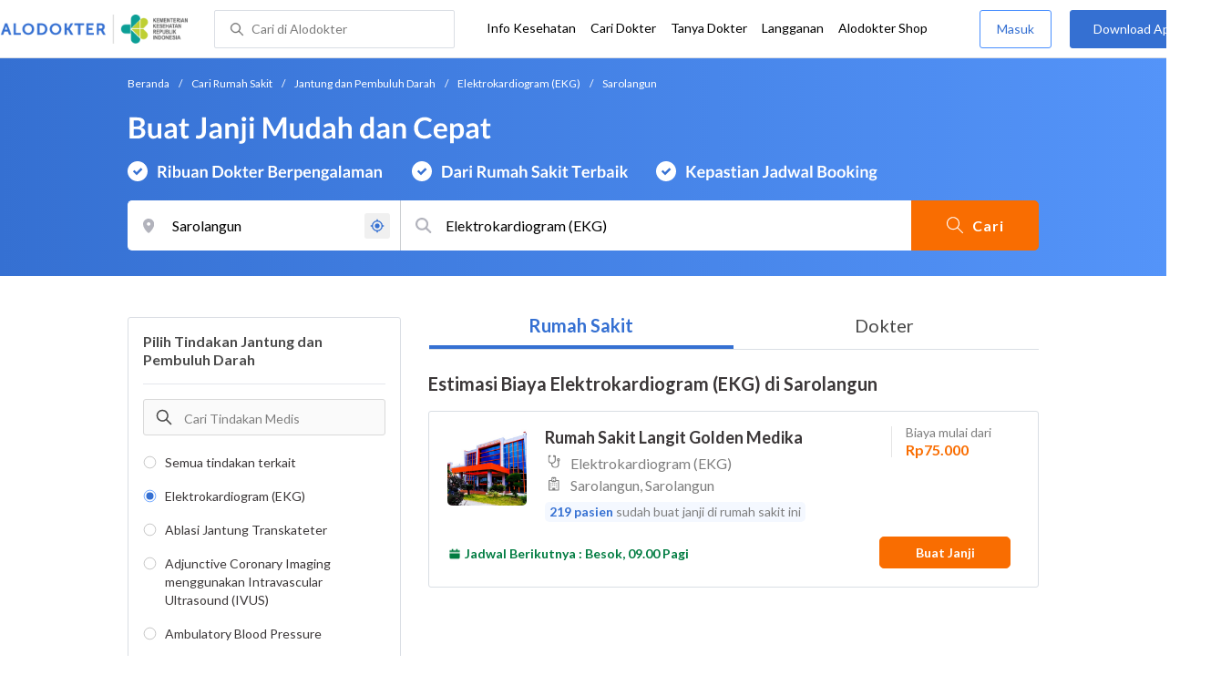

--- FILE ---
content_type: text/html; charset=utf-8
request_url: https://www.google.com/recaptcha/enterprise/anchor?ar=1&k=6Ldg7gQhAAAAAN8ebL4Gr-hTid51r0i9BpsdaEWE&co=aHR0cHM6Ly93d3cuYWxvZG9rdGVyLmNvbTo0NDM.&hl=en&v=N67nZn4AqZkNcbeMu4prBgzg&size=invisible&anchor-ms=20000&execute-ms=30000&cb=bakly3sv1yuv
body_size: 48523
content:
<!DOCTYPE HTML><html dir="ltr" lang="en"><head><meta http-equiv="Content-Type" content="text/html; charset=UTF-8">
<meta http-equiv="X-UA-Compatible" content="IE=edge">
<title>reCAPTCHA</title>
<style type="text/css">
/* cyrillic-ext */
@font-face {
  font-family: 'Roboto';
  font-style: normal;
  font-weight: 400;
  font-stretch: 100%;
  src: url(//fonts.gstatic.com/s/roboto/v48/KFO7CnqEu92Fr1ME7kSn66aGLdTylUAMa3GUBHMdazTgWw.woff2) format('woff2');
  unicode-range: U+0460-052F, U+1C80-1C8A, U+20B4, U+2DE0-2DFF, U+A640-A69F, U+FE2E-FE2F;
}
/* cyrillic */
@font-face {
  font-family: 'Roboto';
  font-style: normal;
  font-weight: 400;
  font-stretch: 100%;
  src: url(//fonts.gstatic.com/s/roboto/v48/KFO7CnqEu92Fr1ME7kSn66aGLdTylUAMa3iUBHMdazTgWw.woff2) format('woff2');
  unicode-range: U+0301, U+0400-045F, U+0490-0491, U+04B0-04B1, U+2116;
}
/* greek-ext */
@font-face {
  font-family: 'Roboto';
  font-style: normal;
  font-weight: 400;
  font-stretch: 100%;
  src: url(//fonts.gstatic.com/s/roboto/v48/KFO7CnqEu92Fr1ME7kSn66aGLdTylUAMa3CUBHMdazTgWw.woff2) format('woff2');
  unicode-range: U+1F00-1FFF;
}
/* greek */
@font-face {
  font-family: 'Roboto';
  font-style: normal;
  font-weight: 400;
  font-stretch: 100%;
  src: url(//fonts.gstatic.com/s/roboto/v48/KFO7CnqEu92Fr1ME7kSn66aGLdTylUAMa3-UBHMdazTgWw.woff2) format('woff2');
  unicode-range: U+0370-0377, U+037A-037F, U+0384-038A, U+038C, U+038E-03A1, U+03A3-03FF;
}
/* math */
@font-face {
  font-family: 'Roboto';
  font-style: normal;
  font-weight: 400;
  font-stretch: 100%;
  src: url(//fonts.gstatic.com/s/roboto/v48/KFO7CnqEu92Fr1ME7kSn66aGLdTylUAMawCUBHMdazTgWw.woff2) format('woff2');
  unicode-range: U+0302-0303, U+0305, U+0307-0308, U+0310, U+0312, U+0315, U+031A, U+0326-0327, U+032C, U+032F-0330, U+0332-0333, U+0338, U+033A, U+0346, U+034D, U+0391-03A1, U+03A3-03A9, U+03B1-03C9, U+03D1, U+03D5-03D6, U+03F0-03F1, U+03F4-03F5, U+2016-2017, U+2034-2038, U+203C, U+2040, U+2043, U+2047, U+2050, U+2057, U+205F, U+2070-2071, U+2074-208E, U+2090-209C, U+20D0-20DC, U+20E1, U+20E5-20EF, U+2100-2112, U+2114-2115, U+2117-2121, U+2123-214F, U+2190, U+2192, U+2194-21AE, U+21B0-21E5, U+21F1-21F2, U+21F4-2211, U+2213-2214, U+2216-22FF, U+2308-230B, U+2310, U+2319, U+231C-2321, U+2336-237A, U+237C, U+2395, U+239B-23B7, U+23D0, U+23DC-23E1, U+2474-2475, U+25AF, U+25B3, U+25B7, U+25BD, U+25C1, U+25CA, U+25CC, U+25FB, U+266D-266F, U+27C0-27FF, U+2900-2AFF, U+2B0E-2B11, U+2B30-2B4C, U+2BFE, U+3030, U+FF5B, U+FF5D, U+1D400-1D7FF, U+1EE00-1EEFF;
}
/* symbols */
@font-face {
  font-family: 'Roboto';
  font-style: normal;
  font-weight: 400;
  font-stretch: 100%;
  src: url(//fonts.gstatic.com/s/roboto/v48/KFO7CnqEu92Fr1ME7kSn66aGLdTylUAMaxKUBHMdazTgWw.woff2) format('woff2');
  unicode-range: U+0001-000C, U+000E-001F, U+007F-009F, U+20DD-20E0, U+20E2-20E4, U+2150-218F, U+2190, U+2192, U+2194-2199, U+21AF, U+21E6-21F0, U+21F3, U+2218-2219, U+2299, U+22C4-22C6, U+2300-243F, U+2440-244A, U+2460-24FF, U+25A0-27BF, U+2800-28FF, U+2921-2922, U+2981, U+29BF, U+29EB, U+2B00-2BFF, U+4DC0-4DFF, U+FFF9-FFFB, U+10140-1018E, U+10190-1019C, U+101A0, U+101D0-101FD, U+102E0-102FB, U+10E60-10E7E, U+1D2C0-1D2D3, U+1D2E0-1D37F, U+1F000-1F0FF, U+1F100-1F1AD, U+1F1E6-1F1FF, U+1F30D-1F30F, U+1F315, U+1F31C, U+1F31E, U+1F320-1F32C, U+1F336, U+1F378, U+1F37D, U+1F382, U+1F393-1F39F, U+1F3A7-1F3A8, U+1F3AC-1F3AF, U+1F3C2, U+1F3C4-1F3C6, U+1F3CA-1F3CE, U+1F3D4-1F3E0, U+1F3ED, U+1F3F1-1F3F3, U+1F3F5-1F3F7, U+1F408, U+1F415, U+1F41F, U+1F426, U+1F43F, U+1F441-1F442, U+1F444, U+1F446-1F449, U+1F44C-1F44E, U+1F453, U+1F46A, U+1F47D, U+1F4A3, U+1F4B0, U+1F4B3, U+1F4B9, U+1F4BB, U+1F4BF, U+1F4C8-1F4CB, U+1F4D6, U+1F4DA, U+1F4DF, U+1F4E3-1F4E6, U+1F4EA-1F4ED, U+1F4F7, U+1F4F9-1F4FB, U+1F4FD-1F4FE, U+1F503, U+1F507-1F50B, U+1F50D, U+1F512-1F513, U+1F53E-1F54A, U+1F54F-1F5FA, U+1F610, U+1F650-1F67F, U+1F687, U+1F68D, U+1F691, U+1F694, U+1F698, U+1F6AD, U+1F6B2, U+1F6B9-1F6BA, U+1F6BC, U+1F6C6-1F6CF, U+1F6D3-1F6D7, U+1F6E0-1F6EA, U+1F6F0-1F6F3, U+1F6F7-1F6FC, U+1F700-1F7FF, U+1F800-1F80B, U+1F810-1F847, U+1F850-1F859, U+1F860-1F887, U+1F890-1F8AD, U+1F8B0-1F8BB, U+1F8C0-1F8C1, U+1F900-1F90B, U+1F93B, U+1F946, U+1F984, U+1F996, U+1F9E9, U+1FA00-1FA6F, U+1FA70-1FA7C, U+1FA80-1FA89, U+1FA8F-1FAC6, U+1FACE-1FADC, U+1FADF-1FAE9, U+1FAF0-1FAF8, U+1FB00-1FBFF;
}
/* vietnamese */
@font-face {
  font-family: 'Roboto';
  font-style: normal;
  font-weight: 400;
  font-stretch: 100%;
  src: url(//fonts.gstatic.com/s/roboto/v48/KFO7CnqEu92Fr1ME7kSn66aGLdTylUAMa3OUBHMdazTgWw.woff2) format('woff2');
  unicode-range: U+0102-0103, U+0110-0111, U+0128-0129, U+0168-0169, U+01A0-01A1, U+01AF-01B0, U+0300-0301, U+0303-0304, U+0308-0309, U+0323, U+0329, U+1EA0-1EF9, U+20AB;
}
/* latin-ext */
@font-face {
  font-family: 'Roboto';
  font-style: normal;
  font-weight: 400;
  font-stretch: 100%;
  src: url(//fonts.gstatic.com/s/roboto/v48/KFO7CnqEu92Fr1ME7kSn66aGLdTylUAMa3KUBHMdazTgWw.woff2) format('woff2');
  unicode-range: U+0100-02BA, U+02BD-02C5, U+02C7-02CC, U+02CE-02D7, U+02DD-02FF, U+0304, U+0308, U+0329, U+1D00-1DBF, U+1E00-1E9F, U+1EF2-1EFF, U+2020, U+20A0-20AB, U+20AD-20C0, U+2113, U+2C60-2C7F, U+A720-A7FF;
}
/* latin */
@font-face {
  font-family: 'Roboto';
  font-style: normal;
  font-weight: 400;
  font-stretch: 100%;
  src: url(//fonts.gstatic.com/s/roboto/v48/KFO7CnqEu92Fr1ME7kSn66aGLdTylUAMa3yUBHMdazQ.woff2) format('woff2');
  unicode-range: U+0000-00FF, U+0131, U+0152-0153, U+02BB-02BC, U+02C6, U+02DA, U+02DC, U+0304, U+0308, U+0329, U+2000-206F, U+20AC, U+2122, U+2191, U+2193, U+2212, U+2215, U+FEFF, U+FFFD;
}
/* cyrillic-ext */
@font-face {
  font-family: 'Roboto';
  font-style: normal;
  font-weight: 500;
  font-stretch: 100%;
  src: url(//fonts.gstatic.com/s/roboto/v48/KFO7CnqEu92Fr1ME7kSn66aGLdTylUAMa3GUBHMdazTgWw.woff2) format('woff2');
  unicode-range: U+0460-052F, U+1C80-1C8A, U+20B4, U+2DE0-2DFF, U+A640-A69F, U+FE2E-FE2F;
}
/* cyrillic */
@font-face {
  font-family: 'Roboto';
  font-style: normal;
  font-weight: 500;
  font-stretch: 100%;
  src: url(//fonts.gstatic.com/s/roboto/v48/KFO7CnqEu92Fr1ME7kSn66aGLdTylUAMa3iUBHMdazTgWw.woff2) format('woff2');
  unicode-range: U+0301, U+0400-045F, U+0490-0491, U+04B0-04B1, U+2116;
}
/* greek-ext */
@font-face {
  font-family: 'Roboto';
  font-style: normal;
  font-weight: 500;
  font-stretch: 100%;
  src: url(//fonts.gstatic.com/s/roboto/v48/KFO7CnqEu92Fr1ME7kSn66aGLdTylUAMa3CUBHMdazTgWw.woff2) format('woff2');
  unicode-range: U+1F00-1FFF;
}
/* greek */
@font-face {
  font-family: 'Roboto';
  font-style: normal;
  font-weight: 500;
  font-stretch: 100%;
  src: url(//fonts.gstatic.com/s/roboto/v48/KFO7CnqEu92Fr1ME7kSn66aGLdTylUAMa3-UBHMdazTgWw.woff2) format('woff2');
  unicode-range: U+0370-0377, U+037A-037F, U+0384-038A, U+038C, U+038E-03A1, U+03A3-03FF;
}
/* math */
@font-face {
  font-family: 'Roboto';
  font-style: normal;
  font-weight: 500;
  font-stretch: 100%;
  src: url(//fonts.gstatic.com/s/roboto/v48/KFO7CnqEu92Fr1ME7kSn66aGLdTylUAMawCUBHMdazTgWw.woff2) format('woff2');
  unicode-range: U+0302-0303, U+0305, U+0307-0308, U+0310, U+0312, U+0315, U+031A, U+0326-0327, U+032C, U+032F-0330, U+0332-0333, U+0338, U+033A, U+0346, U+034D, U+0391-03A1, U+03A3-03A9, U+03B1-03C9, U+03D1, U+03D5-03D6, U+03F0-03F1, U+03F4-03F5, U+2016-2017, U+2034-2038, U+203C, U+2040, U+2043, U+2047, U+2050, U+2057, U+205F, U+2070-2071, U+2074-208E, U+2090-209C, U+20D0-20DC, U+20E1, U+20E5-20EF, U+2100-2112, U+2114-2115, U+2117-2121, U+2123-214F, U+2190, U+2192, U+2194-21AE, U+21B0-21E5, U+21F1-21F2, U+21F4-2211, U+2213-2214, U+2216-22FF, U+2308-230B, U+2310, U+2319, U+231C-2321, U+2336-237A, U+237C, U+2395, U+239B-23B7, U+23D0, U+23DC-23E1, U+2474-2475, U+25AF, U+25B3, U+25B7, U+25BD, U+25C1, U+25CA, U+25CC, U+25FB, U+266D-266F, U+27C0-27FF, U+2900-2AFF, U+2B0E-2B11, U+2B30-2B4C, U+2BFE, U+3030, U+FF5B, U+FF5D, U+1D400-1D7FF, U+1EE00-1EEFF;
}
/* symbols */
@font-face {
  font-family: 'Roboto';
  font-style: normal;
  font-weight: 500;
  font-stretch: 100%;
  src: url(//fonts.gstatic.com/s/roboto/v48/KFO7CnqEu92Fr1ME7kSn66aGLdTylUAMaxKUBHMdazTgWw.woff2) format('woff2');
  unicode-range: U+0001-000C, U+000E-001F, U+007F-009F, U+20DD-20E0, U+20E2-20E4, U+2150-218F, U+2190, U+2192, U+2194-2199, U+21AF, U+21E6-21F0, U+21F3, U+2218-2219, U+2299, U+22C4-22C6, U+2300-243F, U+2440-244A, U+2460-24FF, U+25A0-27BF, U+2800-28FF, U+2921-2922, U+2981, U+29BF, U+29EB, U+2B00-2BFF, U+4DC0-4DFF, U+FFF9-FFFB, U+10140-1018E, U+10190-1019C, U+101A0, U+101D0-101FD, U+102E0-102FB, U+10E60-10E7E, U+1D2C0-1D2D3, U+1D2E0-1D37F, U+1F000-1F0FF, U+1F100-1F1AD, U+1F1E6-1F1FF, U+1F30D-1F30F, U+1F315, U+1F31C, U+1F31E, U+1F320-1F32C, U+1F336, U+1F378, U+1F37D, U+1F382, U+1F393-1F39F, U+1F3A7-1F3A8, U+1F3AC-1F3AF, U+1F3C2, U+1F3C4-1F3C6, U+1F3CA-1F3CE, U+1F3D4-1F3E0, U+1F3ED, U+1F3F1-1F3F3, U+1F3F5-1F3F7, U+1F408, U+1F415, U+1F41F, U+1F426, U+1F43F, U+1F441-1F442, U+1F444, U+1F446-1F449, U+1F44C-1F44E, U+1F453, U+1F46A, U+1F47D, U+1F4A3, U+1F4B0, U+1F4B3, U+1F4B9, U+1F4BB, U+1F4BF, U+1F4C8-1F4CB, U+1F4D6, U+1F4DA, U+1F4DF, U+1F4E3-1F4E6, U+1F4EA-1F4ED, U+1F4F7, U+1F4F9-1F4FB, U+1F4FD-1F4FE, U+1F503, U+1F507-1F50B, U+1F50D, U+1F512-1F513, U+1F53E-1F54A, U+1F54F-1F5FA, U+1F610, U+1F650-1F67F, U+1F687, U+1F68D, U+1F691, U+1F694, U+1F698, U+1F6AD, U+1F6B2, U+1F6B9-1F6BA, U+1F6BC, U+1F6C6-1F6CF, U+1F6D3-1F6D7, U+1F6E0-1F6EA, U+1F6F0-1F6F3, U+1F6F7-1F6FC, U+1F700-1F7FF, U+1F800-1F80B, U+1F810-1F847, U+1F850-1F859, U+1F860-1F887, U+1F890-1F8AD, U+1F8B0-1F8BB, U+1F8C0-1F8C1, U+1F900-1F90B, U+1F93B, U+1F946, U+1F984, U+1F996, U+1F9E9, U+1FA00-1FA6F, U+1FA70-1FA7C, U+1FA80-1FA89, U+1FA8F-1FAC6, U+1FACE-1FADC, U+1FADF-1FAE9, U+1FAF0-1FAF8, U+1FB00-1FBFF;
}
/* vietnamese */
@font-face {
  font-family: 'Roboto';
  font-style: normal;
  font-weight: 500;
  font-stretch: 100%;
  src: url(//fonts.gstatic.com/s/roboto/v48/KFO7CnqEu92Fr1ME7kSn66aGLdTylUAMa3OUBHMdazTgWw.woff2) format('woff2');
  unicode-range: U+0102-0103, U+0110-0111, U+0128-0129, U+0168-0169, U+01A0-01A1, U+01AF-01B0, U+0300-0301, U+0303-0304, U+0308-0309, U+0323, U+0329, U+1EA0-1EF9, U+20AB;
}
/* latin-ext */
@font-face {
  font-family: 'Roboto';
  font-style: normal;
  font-weight: 500;
  font-stretch: 100%;
  src: url(//fonts.gstatic.com/s/roboto/v48/KFO7CnqEu92Fr1ME7kSn66aGLdTylUAMa3KUBHMdazTgWw.woff2) format('woff2');
  unicode-range: U+0100-02BA, U+02BD-02C5, U+02C7-02CC, U+02CE-02D7, U+02DD-02FF, U+0304, U+0308, U+0329, U+1D00-1DBF, U+1E00-1E9F, U+1EF2-1EFF, U+2020, U+20A0-20AB, U+20AD-20C0, U+2113, U+2C60-2C7F, U+A720-A7FF;
}
/* latin */
@font-face {
  font-family: 'Roboto';
  font-style: normal;
  font-weight: 500;
  font-stretch: 100%;
  src: url(//fonts.gstatic.com/s/roboto/v48/KFO7CnqEu92Fr1ME7kSn66aGLdTylUAMa3yUBHMdazQ.woff2) format('woff2');
  unicode-range: U+0000-00FF, U+0131, U+0152-0153, U+02BB-02BC, U+02C6, U+02DA, U+02DC, U+0304, U+0308, U+0329, U+2000-206F, U+20AC, U+2122, U+2191, U+2193, U+2212, U+2215, U+FEFF, U+FFFD;
}
/* cyrillic-ext */
@font-face {
  font-family: 'Roboto';
  font-style: normal;
  font-weight: 900;
  font-stretch: 100%;
  src: url(//fonts.gstatic.com/s/roboto/v48/KFO7CnqEu92Fr1ME7kSn66aGLdTylUAMa3GUBHMdazTgWw.woff2) format('woff2');
  unicode-range: U+0460-052F, U+1C80-1C8A, U+20B4, U+2DE0-2DFF, U+A640-A69F, U+FE2E-FE2F;
}
/* cyrillic */
@font-face {
  font-family: 'Roboto';
  font-style: normal;
  font-weight: 900;
  font-stretch: 100%;
  src: url(//fonts.gstatic.com/s/roboto/v48/KFO7CnqEu92Fr1ME7kSn66aGLdTylUAMa3iUBHMdazTgWw.woff2) format('woff2');
  unicode-range: U+0301, U+0400-045F, U+0490-0491, U+04B0-04B1, U+2116;
}
/* greek-ext */
@font-face {
  font-family: 'Roboto';
  font-style: normal;
  font-weight: 900;
  font-stretch: 100%;
  src: url(//fonts.gstatic.com/s/roboto/v48/KFO7CnqEu92Fr1ME7kSn66aGLdTylUAMa3CUBHMdazTgWw.woff2) format('woff2');
  unicode-range: U+1F00-1FFF;
}
/* greek */
@font-face {
  font-family: 'Roboto';
  font-style: normal;
  font-weight: 900;
  font-stretch: 100%;
  src: url(//fonts.gstatic.com/s/roboto/v48/KFO7CnqEu92Fr1ME7kSn66aGLdTylUAMa3-UBHMdazTgWw.woff2) format('woff2');
  unicode-range: U+0370-0377, U+037A-037F, U+0384-038A, U+038C, U+038E-03A1, U+03A3-03FF;
}
/* math */
@font-face {
  font-family: 'Roboto';
  font-style: normal;
  font-weight: 900;
  font-stretch: 100%;
  src: url(//fonts.gstatic.com/s/roboto/v48/KFO7CnqEu92Fr1ME7kSn66aGLdTylUAMawCUBHMdazTgWw.woff2) format('woff2');
  unicode-range: U+0302-0303, U+0305, U+0307-0308, U+0310, U+0312, U+0315, U+031A, U+0326-0327, U+032C, U+032F-0330, U+0332-0333, U+0338, U+033A, U+0346, U+034D, U+0391-03A1, U+03A3-03A9, U+03B1-03C9, U+03D1, U+03D5-03D6, U+03F0-03F1, U+03F4-03F5, U+2016-2017, U+2034-2038, U+203C, U+2040, U+2043, U+2047, U+2050, U+2057, U+205F, U+2070-2071, U+2074-208E, U+2090-209C, U+20D0-20DC, U+20E1, U+20E5-20EF, U+2100-2112, U+2114-2115, U+2117-2121, U+2123-214F, U+2190, U+2192, U+2194-21AE, U+21B0-21E5, U+21F1-21F2, U+21F4-2211, U+2213-2214, U+2216-22FF, U+2308-230B, U+2310, U+2319, U+231C-2321, U+2336-237A, U+237C, U+2395, U+239B-23B7, U+23D0, U+23DC-23E1, U+2474-2475, U+25AF, U+25B3, U+25B7, U+25BD, U+25C1, U+25CA, U+25CC, U+25FB, U+266D-266F, U+27C0-27FF, U+2900-2AFF, U+2B0E-2B11, U+2B30-2B4C, U+2BFE, U+3030, U+FF5B, U+FF5D, U+1D400-1D7FF, U+1EE00-1EEFF;
}
/* symbols */
@font-face {
  font-family: 'Roboto';
  font-style: normal;
  font-weight: 900;
  font-stretch: 100%;
  src: url(//fonts.gstatic.com/s/roboto/v48/KFO7CnqEu92Fr1ME7kSn66aGLdTylUAMaxKUBHMdazTgWw.woff2) format('woff2');
  unicode-range: U+0001-000C, U+000E-001F, U+007F-009F, U+20DD-20E0, U+20E2-20E4, U+2150-218F, U+2190, U+2192, U+2194-2199, U+21AF, U+21E6-21F0, U+21F3, U+2218-2219, U+2299, U+22C4-22C6, U+2300-243F, U+2440-244A, U+2460-24FF, U+25A0-27BF, U+2800-28FF, U+2921-2922, U+2981, U+29BF, U+29EB, U+2B00-2BFF, U+4DC0-4DFF, U+FFF9-FFFB, U+10140-1018E, U+10190-1019C, U+101A0, U+101D0-101FD, U+102E0-102FB, U+10E60-10E7E, U+1D2C0-1D2D3, U+1D2E0-1D37F, U+1F000-1F0FF, U+1F100-1F1AD, U+1F1E6-1F1FF, U+1F30D-1F30F, U+1F315, U+1F31C, U+1F31E, U+1F320-1F32C, U+1F336, U+1F378, U+1F37D, U+1F382, U+1F393-1F39F, U+1F3A7-1F3A8, U+1F3AC-1F3AF, U+1F3C2, U+1F3C4-1F3C6, U+1F3CA-1F3CE, U+1F3D4-1F3E0, U+1F3ED, U+1F3F1-1F3F3, U+1F3F5-1F3F7, U+1F408, U+1F415, U+1F41F, U+1F426, U+1F43F, U+1F441-1F442, U+1F444, U+1F446-1F449, U+1F44C-1F44E, U+1F453, U+1F46A, U+1F47D, U+1F4A3, U+1F4B0, U+1F4B3, U+1F4B9, U+1F4BB, U+1F4BF, U+1F4C8-1F4CB, U+1F4D6, U+1F4DA, U+1F4DF, U+1F4E3-1F4E6, U+1F4EA-1F4ED, U+1F4F7, U+1F4F9-1F4FB, U+1F4FD-1F4FE, U+1F503, U+1F507-1F50B, U+1F50D, U+1F512-1F513, U+1F53E-1F54A, U+1F54F-1F5FA, U+1F610, U+1F650-1F67F, U+1F687, U+1F68D, U+1F691, U+1F694, U+1F698, U+1F6AD, U+1F6B2, U+1F6B9-1F6BA, U+1F6BC, U+1F6C6-1F6CF, U+1F6D3-1F6D7, U+1F6E0-1F6EA, U+1F6F0-1F6F3, U+1F6F7-1F6FC, U+1F700-1F7FF, U+1F800-1F80B, U+1F810-1F847, U+1F850-1F859, U+1F860-1F887, U+1F890-1F8AD, U+1F8B0-1F8BB, U+1F8C0-1F8C1, U+1F900-1F90B, U+1F93B, U+1F946, U+1F984, U+1F996, U+1F9E9, U+1FA00-1FA6F, U+1FA70-1FA7C, U+1FA80-1FA89, U+1FA8F-1FAC6, U+1FACE-1FADC, U+1FADF-1FAE9, U+1FAF0-1FAF8, U+1FB00-1FBFF;
}
/* vietnamese */
@font-face {
  font-family: 'Roboto';
  font-style: normal;
  font-weight: 900;
  font-stretch: 100%;
  src: url(//fonts.gstatic.com/s/roboto/v48/KFO7CnqEu92Fr1ME7kSn66aGLdTylUAMa3OUBHMdazTgWw.woff2) format('woff2');
  unicode-range: U+0102-0103, U+0110-0111, U+0128-0129, U+0168-0169, U+01A0-01A1, U+01AF-01B0, U+0300-0301, U+0303-0304, U+0308-0309, U+0323, U+0329, U+1EA0-1EF9, U+20AB;
}
/* latin-ext */
@font-face {
  font-family: 'Roboto';
  font-style: normal;
  font-weight: 900;
  font-stretch: 100%;
  src: url(//fonts.gstatic.com/s/roboto/v48/KFO7CnqEu92Fr1ME7kSn66aGLdTylUAMa3KUBHMdazTgWw.woff2) format('woff2');
  unicode-range: U+0100-02BA, U+02BD-02C5, U+02C7-02CC, U+02CE-02D7, U+02DD-02FF, U+0304, U+0308, U+0329, U+1D00-1DBF, U+1E00-1E9F, U+1EF2-1EFF, U+2020, U+20A0-20AB, U+20AD-20C0, U+2113, U+2C60-2C7F, U+A720-A7FF;
}
/* latin */
@font-face {
  font-family: 'Roboto';
  font-style: normal;
  font-weight: 900;
  font-stretch: 100%;
  src: url(//fonts.gstatic.com/s/roboto/v48/KFO7CnqEu92Fr1ME7kSn66aGLdTylUAMa3yUBHMdazQ.woff2) format('woff2');
  unicode-range: U+0000-00FF, U+0131, U+0152-0153, U+02BB-02BC, U+02C6, U+02DA, U+02DC, U+0304, U+0308, U+0329, U+2000-206F, U+20AC, U+2122, U+2191, U+2193, U+2212, U+2215, U+FEFF, U+FFFD;
}

</style>
<link rel="stylesheet" type="text/css" href="https://www.gstatic.com/recaptcha/releases/N67nZn4AqZkNcbeMu4prBgzg/styles__ltr.css">
<script nonce="D-Sous3FQG_jNv3WTn3zPA" type="text/javascript">window['__recaptcha_api'] = 'https://www.google.com/recaptcha/enterprise/';</script>
<script type="text/javascript" src="https://www.gstatic.com/recaptcha/releases/N67nZn4AqZkNcbeMu4prBgzg/recaptcha__en.js" nonce="D-Sous3FQG_jNv3WTn3zPA">
      
    </script></head>
<body><div id="rc-anchor-alert" class="rc-anchor-alert"></div>
<input type="hidden" id="recaptcha-token" value="[base64]">
<script type="text/javascript" nonce="D-Sous3FQG_jNv3WTn3zPA">
      recaptcha.anchor.Main.init("[\x22ainput\x22,[\x22bgdata\x22,\x22\x22,\[base64]/[base64]/[base64]/[base64]/[base64]/[base64]/KGcoTywyNTMsTy5PKSxVRyhPLEMpKTpnKE8sMjUzLEMpLE8pKSxsKSksTykpfSxieT1mdW5jdGlvbihDLE8sdSxsKXtmb3IobD0odT1SKEMpLDApO08+MDtPLS0pbD1sPDw4fFooQyk7ZyhDLHUsbCl9LFVHPWZ1bmN0aW9uKEMsTyl7Qy5pLmxlbmd0aD4xMDQ/[base64]/[base64]/[base64]/[base64]/[base64]/[base64]/[base64]\\u003d\x22,\[base64]\\u003d\\u003d\x22,\x22FsOlw594DMO9w6wdwqlAdcOvDhfCrgsewpDDvsKQw6LDsXvCjW/[base64]/DtUlzKEjCsMOJbWPCo2hsw5/DvcKoXV/Ds8OZwowiwrgZMsKeKsK3d3jChmzChAgbw4VQQF3CvMKZw5zCn8Ozw7DCoMOJw58lwp12wp7CtsKIwqXCn8O/wroow4XClS7CkXZ0w6vDtMKzw7zDp8OLwp/DlsKCCXPCnMK6Q1MGDMKAMcKsJzHCusKFw7trw4/CtcOFwoHDihlsSMKTE8KCwrLCs8KtOBfCoBN9w6/[base64]/DqsKUFMO9w7BHaxzCmw7Crx7Cpn8MYQ/[base64]/w6DDrwfCqMOkXDQBfiIVw4jCjQ5ZwpfDmwBYfsKqwrNwQMOxw5rDhm7Dr8OBwqXDkWh5JhTDg8KiO3zDoXZXKinDnMO2wqvDkcO1wqPClRnCgsKUJB/CosKfwrMEw7XDtm9Dw5sOJsKlYMKzwrjDoMK8dmVKwqzDsiApXQNUYsKaw65jRsO/wobCr2/Dq05aZsOINTfCmsKuwrjDgMKLwqnDn1VUQw4GUiYiAsKiwrJKdEjDpMKoNcKxMBHCpSjCkwLCksOww6rCrALDjsKaw7nCvcO4OMOUFcOSGnfCtG5gZcKTw7XDiMKRwoHDncKfw5Fbwptdw6bDlMKHRMKcwrnCjE3CucK1QX/DtsOWwp8lHy7CrMK+HMOqOMKRw6DDvcK+ZyPCl2bCjsK3w78dwrhCw7lfVmQLLClCw4LDjDDDmgdcdh9mw7EAfCMIGcOGF1gNw456Izswwp4ZQ8KpRsKaUhDDoFrDucKew4jDpkHCmsODGlAGHFfCvMO9w4bDmsKQdcO/P8O+w4XCgX7DjsOFL0rCoMKHL8OWw77Dt8OlHgnCrB3Di0/[base64]/wp50wrDCrXxffcOWw67DnsKjLcOKwpfDusKpLcOEwoDCpHJbHTJfdSDDuMOkw6FEMsO7UENXw6vDlGPDmxPDpXFab8KDw58/A8K0wpMYwrbDiMOeGGLDrcKMKX3DvEHCqcObL8Ouw7DCjUY5wqXCgcOVw73Ch8K4w67Col9gK8O2AkVGw4bCtsK8woPDqsOGwp/Dr8Kwwps3w7cYQ8Kuw6bCiAQWUnYhw6wYU8KSwp7CkMKrw5Vww7nCk8OBdcOSwqrCj8OERVrCmsKAwoMew6ssw5R8WWsKwo9nIX0KF8K9L1XDpV9lJXsRw5vDp8ORLsO8WsOQwr4Ow4A2wrHCocOlwpvDqsKVMT3Cr0zDkQkRfx7CqcK6wr0TFm52w5/DnwREwqXCisOyHsKHwrlIw5FQwpINwqVPwprCgXrCghfCkhrDsAzDrAwzLsKeVMKjUG3Dlg/[base64]/DmSzCpRnCksKmFBtIeX9owoMswotafsKTw7BGTELCrcKuw4/[base64]/Ck2klRcKIAwYjwopwJHTChRnDtMOewqA3w7rCkMOwwpnCuV7DiVg2w4cfPMODw5Jww5HDosOtL8KIw4PChTQvw4s0GcORwrN/elYrw4DDnMKEDMOdw5I6agLClcK5cMKtwofCvMO9w75xF8OQwozCn8KgU8KURQzDg8O5wrHDuQ/DuQfDr8Kowr/Cs8Kue8OSw4zDmsKMSCHDq1fCuwXDr8OMwq14wrPDgCwtw7JQw65jEcKOwrDCjw3Dn8KlP8KGcB5IEsK2NVXCn8KKMWB2bcKxIMK3w6towrrCi1BATcOCwqUSYz7DhsKNw5/[base64]/[base64]/DqMKlHm3DqQrDpSjCrjBWVcKePFXDuQNiw55kw6NBwpDCrEI5wp5CwonDrsKNw6FjwqXDt8KrMm5qK8KKZMODFMKswrfCn0jCm3TChz8/wpzCgG/[base64]/DrXQnwrtUYMOffRhMw6HDksO8TWcQfgzDpMK+A2XChwLDmsKcZMO0a30lwqpFXsOGwonCiSp8D8KmPsKzFkLCp8K5wr5mw4/ChFfCv8KKwqQzJTQhw6HDg8KYwoVPw7lHOcKOSxUrwqLDpsKTGmPCri7DvS4ATMKJw757FcOEcCB0w5/DoA1mRsKXU8OCwqXDs8OJC8K8worDolDCvMOqI0MkSjsVVErDnR3DpcKmLsKMGMOVZGbDl0ANbCwdIMOcwrAYw7XDowQhHldrO8KGwr9fY2pOQwY6w5dawqZpKT5/K8Kxw71/[base64]/Cqi5Gc8K4w6vCpsKyQ8K7w6XDgMK2wrllTktjMcKlOsOFwpwdPsO4ZMOKDcOtw4DDtVLDm3nDp8KTw6nCocKBwqRnR8O2wpHDlXgDBSzCuCghw5gowos8wrXCi1DCqsKFw7LDt0pLwojCjMObAXjCucOjw5wDwrTCgHFUw7Nyw4M/w6kyw5fCm8OZDcK1wpwCwrFhN8KMG8OgSCPCqkLDoMOVKsO4ScK/wogOw55sFcK6w7omwpoOw64eKsKlw5nCq8OSWWkDw59UwojDhsOFecO3wqHClsKCwr96wr7DrMKWw4fDtcKiMAZDwok1w5hdDjpewr9JGsOpYcOuwqp5w4pPwo3CjMOTwqo+JsOJwozCjsOPF3zDn8KLaSBIw5NhIV7CksO3E8OOwq/DvsKBw7fDpjwgw57CvcK8woo0w6XCoWfCpMOHwonCmMKkwqgWEwrCsGh0VcOgX8OsVsKnFsOPasKvw7VrCDXDmMKtT8OZRjB2DcKIwrlPw6PCocKVwoQ+w5TCr8Omw7DDk0YsTD1pFDlWDxzDssO/w7fCscO6RSx6MkTCrMODADFxwr5UQ2lww7ohWzJVL8Knw6rCrQs1T8OmbsOCVcKTw7hgw4XDlTt6w7nDqMOYJcKqO8KmZ8OHwp4VYxjCv2LCjMKbQsOXNy/Ch04mBA1gwrB1w4rCi8Khwr4sBsOIwqZawoDCqgBRw5TDsjrDoMKOAS1ewo9AI3hXw7zCtW3DvsK6B8K0Dw85fMKMwqXCtxTDnsKhAcKrw7HDpVjDi34ZAcKNCUXCj8KMwqcewq/Do2HCl2h5w7taYwfDjcKTLMOWw7XDqClcYQFYRcOnYcKOdkzCg8OJQcOWw4JZV8Oaw41vPMOSwoslZRTDusOSw6nDsMOnw6YLQBxrwqfDhxQaWnLDvQ0jwpZ5wpjDrXJkwoEFMwtcw7EVwr7Du8KEwoDDmjJew40tSMOewqYtCMO3w6PCvMOoN8O/w5sNdwRIw6rDssOBTTzDucK/w7hIw6/Dtkw2wowWMsKNwqTDpsK9BcKYR2zChyBJaXzCtMKYDmLDvGrDs8KSwqHDq8OowqYSSRrClGzCvVYowqFoScOdB8KTNkrDmsKUwrkpwo5JX1DCqGPCmcKHFT9kMQg/[base64]/[base64]/[base64]/DqsKTFEIqw4jCqcOAw7ctXylTcHPCqThkw7LCrMKKXVrCok1CR0/DjQ/DpcKbMVg9AXfDkGhew5kowqnCgsOLw4fDkVbDo8OJNsOYw7vCjyocwozCsmjDiVY2dHXDoA1jwoMgB8Oqw681wolPw60fwodlwq8XTcK6wr0fwonDsgEjSTPCmsKZRMOdEsOCw4o5KMO0fR/[base64]/CusKFw5V3VsKOwq1gaErDvmlEI8KuXsO0DcKDfcKfNDbDpwTDkAnDkG/Dkm3DrsOvw7wQwrgSwrbDmsKlw6PDmytEwpAeH8K0wpnDrcKxwpXCrxw+dMKuScK1w4cWcx3ChcOowrcWM8K4DMO1KGnDucK8wqhANkptbyDCgGfDjMK7PADDmGZzwojCoCHDjjfDr8KHD2rDgF7CssOYa1Uewq4/w5JGOcOEY1pfw4zCsnvCgsKiDUzChGrCvmtTw6zDnBfCucODwofDviNZZcOmUcKHw5U0UcKYw4ZBVcOVwqLCkjtTVngzGEfDmjhFwrBDVEAAKREEw792wpDDgx8yPMOIUUXCkzvDgwLCtcKMQsKXw5xzYw8/wrwqe1ICS8O7dlsXwpbDjQBYwrNnc8KTbB4QVcKQw5nDrsKaw4/DiMO9RsO+wqgqe8Krw5DDvsO+wrTDnGYOWwPDmEQmw4PCpWLDqhV3wpkgb8OYwr/DlcKew4bCi8OXDVHDjjlgwr7DvcO8IMOGw7wQw5DCnn3CnirCmALDlVRWUMOUax7DiTRKw5/DgWElwr9Bw509KUjCg8OtCMKGe8K5esOvPsKhYsOUfz5yK8OdXcOIcxhsw7bCm1DCk1HCgmbCqFXDn2Vuw6cpOMOad34TwrrDhit/[base64]/w4trw4jDgm3Dh8OcI8K1SxLDllDDjsO4NcO6d1BLw5w1SMOnwqgJMMO9IxwvwoLCksOIwp9OwqglTnPDoEkAwqrDq8KzwpXDlcKawoR2GCzClMKCH3MLworDv8KZBxQdLMOFwonCoRfDjsKYd2Qfw6rCp8KnJ8OJYH3Cn8O7w4/DjsKxwq/Dh01/w7VSBhFPw6NvVkUeBWHCj8OFYWbDqmfCoUzDgsOnOk7CvcKOCzfCol3CqlN+OMOtwoHCuzfDu3p7MUfDsyPDl8KPwrp9JnQOPMOPDsKhwrfClMOxLSfDghDDucOtLMOfwpTDsMKCfm/DkVPDggR5wr3CpcOtR8OrfjM5REXCvsOkHMOmM8KVL1zCs8OTBsKCRT/DmwrDhcOALsK2wo5lwq3DicKOw6LDkgFJDFnDvzQxwq/Cn8O9dMKpw5vCsDPDoMOcw6/DhcK8J1nClMOlIlsdw7Y3GyLCnMOJw7/Do8OKOUJ0wrwGw4vDpXltw4QWVhrCi2ZFw7/[base64]/ClV/Cs8KNw6M0wpjCp0TCicKNw5/CtjzDr8KUdcO4w60hXH7ChcK1ThgKwox6wp7CpMKmwrzCpsOYYcOhwrpPcWHDpsK6acO5e8OacMOdwpnCtRPCvMKFw5HCq2leFXwawqFrRw/ClMKaDm9zNnBBw4x/w5XCl8OwDhHChMOoPG7DvsKcw6/CgVzCjcK2OsOYLcKyw7cSwpN0w6rDqj3Ct3vCs8OWw5xkRGlOPsKIworDr1zDiMKONDDDvScJwpbCpcOiwrkQwqPCs8OGwqDDiBnDmXQ/[base64]/w73Dlg8kwqkrHsKfwoTCimrDmsOLTMO+wr/[base64]/DlEhSdsOGbsK3JS3CgSXDkAXCglPDjRbDvcOzCV8swq7DgMOufHjCq8KhNsOYwrlgw6fDsMOiwpDDtsOIw6vDtMKlHsKUdSbDq8K/QCsjw4HDr3vCqsKnWcOlwplxw5/[base64]/ClcOxwo1Zwr8TP8KwIMKALMOJbGEkwqJDJsKgwqnCt0LClDZuwr3CnsO4a8K2w7F3Q8KtU2EQw6JFw4MwTMKEQsOuesOOBEt0wq7Do8OlBmlPPwxVNlhwU3HDsiQKI8OdcsOJw7rDu8KwMkMxXMOjRAceKsOOwrvDoyZIwr96eg7CtEZxciDDocO/w6/DmcKPBSfCuW9nFRjCoV7DqcKaElbChkURwrvCn8Oqw4TDuGTCq0ETwpjCo8Obwoxmw4/Dm8OiIsKZSsKQwpnCmcOfB28TFhzDnMOjKcONw5cLMcKEexDDnsOOW8K5cBHCl1zCgsKHwqTDhFfCjcKxBMOFw7rCu2IhByzChCUpwo3CrsOZZcOfUsKYHcKyw4PDj3jCiMO9woDCsMK1YzNFw5TDh8OuwozCjwYIacOqwr/CswwCwofDicK+wr7DocOLw7HCrcOwTcOVw5bChzjDrTvCgwkDw4xwwpfCpkA2wrTDhsKSw47CsxZMFgR7HMO+bsK7TMOUeMKRUhJ8wottw7MLwp5hJlrDlhEuDMKBMsK/w7Yywq3DvsKxaFbDphEjw4REw4LCmFUPwpxiwrQQBEfDlARSKEBZw5XDm8OZJ8KAMlPDv8KDwpdmw5jDsMOXKcOjwphnw7pTF3cQw5hNTw/[base64]/[base64]/ClQo/PMOeFsKkd8ODFMOvw7jDmmgxwrHCo3kjwqUrw64iw7HCm8K5wpbDrXrCgGzDtMOuGTDDuiHCscOrA3Jhw6dGw7XCoMOgw5xwQRvCocKZRX1fEBwkFcOfw6hmwo56Bgh2w5FGwrnCksODw7vDiMO8wr87WMK7wo4Cw5/DpsO8wr19GMKsVTXDncOJwo9kF8KRw7XCpsO/csKew5NLw7dWw70xwpnDgcKYw4knw4nCul7DkFw9w4rDj2vCjDxxfVPCvkTDq8Oaw6DCtHvCicKIw4/CoH/DlcOnZsOEw4rCk8OvOxBgwpTDoMOVdW7DuVcuw5/Dggogwo4DOHfDsBBrw7cPDjbDuhXDhTPCrEczInQ6I8ONwolxOcKNLQzDpsO2wpPDt8O9bcO8esK0wrLDoiPCh8OkWnBGw4PDrifCnMK/A8OIBsOmw7fDtcKvOcK/[base64]/[base64]/CgcKiXcKgwpPCkWcnw4XCi8K6FMOCIMOow4QxbknCvAsTQ0dewpLCnToTZMK8w5XCgCTDpMKCwq9wNz7CsUfCq8Kowo1sLkt4wq1lSjnCli/[base64]/DnsK6JRo7wq7ClnbClHcXw6cfAcKPw5c7wrogcMK5wqfCvwLCpCojwqvCrcKqWA7DmsOhw6wmPMO0ARfDjxHCt8O+w5nChS/ClMONAwLDrxXCmgh8I8OVwr8HwrMrw5UIwoV4wpY/[base64]/[base64]/Du8KewprCoEjDpEvCqMKww5k5w6Z+w7FTVBcZwrnDn8K2w7UrwrHDjsKsBsOrwpJKLcOaw6dUCX/Cu3VKw5Rbw5wFw7Flwo7CpMO4fR/DsFHCuyPCoyfCmMKgwpDCo8KPQsO4fMOoXnxbwphyw7TCgU7DjMOnLcOHw6t6wpLDnw5JEjzDhhfCgyIowoTCmDMkLR/Dl8KneDllw4NVScKoXlfCsTp4D8O8w5N3w67DkcKEdDvDl8KtwrRdF8OFdH7DggY7w5pEwodUD0wuwozDssOFwoIwLm1DOh/CjcOnDsKXfMKgw5s0JX1ewrofw7LCskYiw7fCs8KFKsOMLcKLMcKJHFnCmG0yeHLDosKKwpJrGMOBw4/DqcK5d3DCljrDucObDMKtwq4jwrTChMOmwqzChMK5QMOZw5bCn24gasOVwo3Cs8OyL3XDmk56LsO6YzE3w57DsMKTW1DDnikUe8OiwotLTkYpZF/Dm8KWw5V7ecK+c3HCoH3DiMOMwp8ew5A2wqTCvAnCtBFqwqHCksKWwoxxIMK0ZcODRiDChcKbHnBKwolYHQkNahLDmMOnw7Q7Nw9GEMKCwpPComvDosK4wrp3w6xswonDoMORGWUuSMOPNRXCphHDrcOQw6l4GX/CqcKbf27DvsK2w5Yfw7BTwqBaAFDDr8ONK8KLaMK9eSxkwr/[base64]/[base64]/w7nDlDnDsMKtw5jCoz5nw4cjw6MkwpQIeSs7GsKnwrAdwoTCmcK9wqnDq8KBPDzClcK7O00QR8OqccOCUMOnw7twIMKgwq07Nx7DkcKWwqTCtFVywq/CoSXDiAnDvmpTKTFIwoLCsw3DncOVdsONwq8pIMKPMsOVwqPCvkpeSHcBD8Kzw6snwqJiwrBTwpzDmhrCsMOJw6E1w5zCsHkKw4s4TsONJ2vCicKfw7/Dty/DtsKgw7vCuSBdwq57wpAfwphNw6wbBMOcH1vDlF/CosOGDkPCr8K/wo3Cp8OvUSlsw7/DvQh/[base64]/CrkrDuj7Cr2V/WkwIw6JGw4XDv3rCglPDtMOtwoU8wrjCpWA0PCBIwqnCo1wUIgdpEhPCkcODw7U/w6M+w4syNcKSLsKVw4oCw44VB2TDk8OYw4hfwrrCuAMowpEBS8K2w6bDu8K6Y8KTGnDDjcKpwoHDmwpgc2gfwrQzC8OPLMKkAUfCtsOWw6bDjcKtDsOhdwALG04awq/Cngslw6vDknLCnUsywqnCgcOqw7HDvHHDqcKmAlU2HsO2w73DjlMOwrrDvsOBw5DDucKQUGzClUAadj1GU1HCnFLCqjTDjWIWw7Y0w4zDnMK+X207wpTDp8Ozw5NjWQnDoMKldsOCY8O9E8KXwp9iTGEiw5NGw4/DuETCuMKleMKXw4DDmsK/w5fDtShHbwBbw4hEBcK1w4c0YgXDhx3DvsOrw7jCosKxw5XDhcOka2fDs8OhwqXCll/DosKfPFjDoMO+wpXCkHTDkT4Xwo0Bw6bDtsOGZlBfK3XCvsOnwqHClcKUeMO+S8ObdsKuP8KrKcOeSyTDoAp+EcOwwprDjsKswpjCnEU9AMOOwoHCjsO0GmEKwp/CnsKkEFnDoG4PWnHCmDx3NcKZUzvCqSkwaSDCmsKhAGvCr1YQwr99CcOiecKZw77DscOPwqR2wrDCkmPCnsK9wo7ClUkqw6jDocK/wrgewqxdNsOVw4QjOMOCRE8ywozClcK1w59TwpNJwobCjMKPY8O4F8OkOMO4BcK7w7c6MALDoXfDtsOuwpIrcMOoUcK7J3/Do8Kzw40CwonCnkfDjUPCqMOGw5lTw75VW8K8wrrCjcOpDcKGMcKrworDqzNdw5J4DhRswpRowogCw69ubTgZw63ClRcResKSwoBDw6LCjA7CsQ5KQ3zDj2bCh8OUwqZBwqbCuxDDu8ODwrTDksKPTi4FwqbCpcKlDMKaw6nDpkzCg3/[base64]/[base64]/M8OmdXXCgznDthHCvG/CtzHDs1JVwqsMwq3DgsO6wqMGwoY+I8OsEzEYw4/[base64]/[base64]/Cu8KQwqggw7jCpMOXw5EXDQsqJsOQwqLCsC06AcOnem86ZjlCw5gHHMKWworDlgFFJ2lGI8OCwqUkwqgdwqnCnsO/w7QMVcKGM8OyAXLDpsOsw5QgOsKZNFtXQsOTdXPCshI5w58oAcOqN8O6wph0dBcSRMOKGQ/Dij95XCvDikDCmSNhbsOfw6TClcK5Ziw6wo1pw6ZTw411HRYfwottwpXCnCrCncKnOWJrIsKTKhAQwqIZZ1cnBgolSzxYMcOiFcKVbMOIIVrCmhrDpSh1wq4WCW46wpzDnsKzw7/[base64]/[base64]/[base64]/[base64]/Cq0XDkcOrwqVkw4txPk/DlcKMXzPDncOIw73Dj8K5Yys+FsKkwqjClVMsaRU3wp8YXDHDlkzDnzxzYMK5w409w7vDuy7DgXjDpDDDk2/DjzHDscKmCsKaIRlDw4gJI2thw653wr0tE8KKbQciN0ojDh4hwovCvk/DuQXCmcOUw58gwqYlw7HDpsKAw4R3QsOJwoLDpsO6ISTChUjDqsK1wqYqw7QNw5k5OWfCq2YLw6QXainCmcOfJ8OZfE/CtXs/[base64]/DssOWw4I1w7kVw6Q5w4lNKwZZKMOtP8KYwr0tLVrDpQ3DlMOMHUcFUcKrG3klw50Bw7rCisOGw5fDjcO3E8KXU8KPWWvDicKyIcK1w7zCmcOHM8O2wrnCqQbDimzDhSrDuzJzB8KsAcOdXx/DncOBAmMBw6TCkQjCj2sqwp3DusOWw6IWwrPCqsOWEcKUfsKyDMOew7kJIz/CgVNIfhzCmMOMcgM6C8Kaw4E/wrYkU8Oew4RLw75wwqQQaMO4PcO/w7tFcnF7w7FswofCr8Ocb8O7NQbCt8OOwoZAw7zDlsKKRsOUw4PDvcOlwrk7wrTChcOfGlfDgFojworDq8KaJE5FQ8KbIFHDisOdwoQnw4/Cj8O4wphIw6fDvFd4wrIywr5lw6gnUh7Dim/[base64]/wpRGwqHChjB0wpfDqk5qKMOgbMOIIsOLRwXCnnzDty1MwqHDoRrCk142RGHDqsKrPMOzWDTDqX1RH8KgwrxdBwbCtSF1w5VTw6PCg8O8wrJ5QD3DgRzCoHgow4fDjTs1wr7DmHFlwo/[base64]/CqhLCoFozMMOLNGvDl2lUU8O8w4/[base64]/wqjChDfDj1rCsxgfwoAhwo3Ci8OnEsKMOw/[base64]/[base64]/CrWNOwoHCl14Hw7zCq8OHw5DCl8OqwovDnWPDnsO5w5LDpELDsXzChMKUSi5rwqEnYVXCusOsw67Ck1zDonHDjMOjMCJowo8ww5odbCAxcVRgUQdfF8KBQcO4LMKPwo/[base64]/CicOyw4Yrw6LDtMKZWsKXw6Nuw77CvTEjfsOTw5JuwrvCsGDCq2XDpxlWwqpdTSvCkHfCsQcUw6DDucOBdB8iw7FcI2bCmcOzw4zCgzTDjgLDj2rCmMOqwrhRw54WwqPCr3LCvsKLeMKTw7wTZn1Vw6YswrhMc1Bbb8Kgw4BbwoTDin89wrjCh3PChBbChFdjw4/[base64]/w5nCqMOZw6fDhj4/AQBgw73DqMO4I0nDhFHDv8O0S1bDp8O/RcKdwoPDl8O5w5rCu8KpwqEgw5YnwrIDw6fDhgzDil3DrGzCrsOLw6fDlHNwwqQbQcKFCMKqS8O6wpvCkcKEXcKewq96KVZAKcKbE8KUw7JBwppwesO/wpwkaw1yw69tRMKAwqwww4fDgUd5fjPDlsOpwonCl8KkHXTCrsKzwpZxwpUjw7xQFcOTQVBSBsOua8KkBcO5ITrDtG4Zw6/DnkJLw6Bhwqsiw5zCn0oBM8KpwovDrEU0w4LCmUHCksKlNELDl8O/[base64]/[base64]/DiVfDrMKhfVtqw5BGbcKxw4I4wopdwoHDlkHDomdww7tgwpQ9w4rDqcOIwoLDlcKuw4IjK8KiwrXChDzDrsOTVkHClWzCs8KyJRrCu8KfSEHCgcOtwrc/LyQ4wrXCtUw5acKwZMKDwpfDoh/[base64]/DvDTCuX1ww6vDqcK3w6TDvhslw7NFEsOnKsONwqAGScK4NBgKw43CjF/[base64]/[base64]/CpcKpwqzDpmhIw5p7wp/CnF1cwp/CoVbDuMKTw7F5w7XDlsOjwrokUsOvLcOZwoDDn8KdwqthVV0+wolmwrjCmCDCkmMpW2RRLSjCvMKTdcKKwqlmKsOoVsKUVilLfMOhExsCwq9Uw5sEaMKWW8Ohw7vCvnrCoS85G8Kkw6/ClzYqQcKMCsOeZX8/w5HDm8OiFF7CpcOdw400bQ7DhMKqw4tmU8KnZBTDgV1zwpNzwpzDvMOLY8OpwrDCisKBwrrCsFghw5bCnMKUMSvDocOrw7tnbcK/[base64]/CgW4HBFjCr8OWwqFQA2EHw7hGw7Y5YsOJw4fCg0oMw6FcHhfDq8OwwrZKw4zDr8K4Q8KvZzdFLBZ5UMOPw53CmsKzRS04w6AZwo3DmMOtw5ENw7DDnQsbw6XCrRPCkk3CksKCwqkNwr7CjMOKw68Gw53Cj8OEw7fDn8OUccOeAV/[base64]/[base64]/[base64]/DrsODw5vDtsK/[base64]/CpsKlKCRQw6Y0w6LDriolw7HDlsKyDxfDscKCwoQYB8OrH8KhwqfClsOLHMOwFgcIwq9vOMOwf8Kpw7fDkAVkwp1IGzlnwr7DiMKbIMObwq8Dw7LDhcOYwq3CoBtlH8KuYsO/ADvCpFvDrcO+worDucOmw6zDhsK8W3h8wpUkQjZVGcOvdgHDhsOje8KoEcKgw5zCizHDoh43w4Unw6psw7/DvFl+OMOowobDs0l+w5pRMMKOwpbClcKlw6BhE8K7GQdJwr7Co8KzQMK7eMKYPcOxw541w5DDhnAQw511Kxkxw4jDhcOpwq3CsFN/LsO3w73DtcKzQMOOQ8OOXWc+w71Kw5PCuMK4w5LCvMO1LsOywptgwqUNZ8OCwpvCjgpabMOEQMOjwpJnEFPDjkzCumHDjk/DnsKbw59Ww5LDh8Ktw5tEFCfCgSfDkhp2w4wYcmDCmAjCvcK+w6txBV0nw4rCvcKww5/CpcKOCgUBw4cOw51+ACVNesKGVjvDhcOrw7LDpcKBwpzDicKFwrvCuy/DjsOaFC/[base64]/wq8hwoV1w7Fiw51VXWbCtzHDgQ7CuX5dw4zDtsKUUMOYw4zDvsOLwrzDqsOLwq/DqsKrw7bDlMOID3ZLdklQwrPCkRVuacKnJcO8DsK/wpo3woTDoiZbwoEjwo11wrJuZmQBw4sKTVh1GcKzCcOREE8zw4DDhMO4w7rDqDsdXMOxQyfCrsKKO8KhcmvDucOgwp4aFsOTbcKVwqENYcKKLMKRw7M+woxcwo7DnsK7wq3Crx/[base64]/wr7DjU3Di8ONNcKIbcKPIcKPwrEEw5s0Wk1FAUBXw4YPw7kfw74ZTx/DicKYfsOkw5d8woDCl8K7wrDCq2JSwrrCiMK+JMKxwoTCqMKsF1vCu17CssKKw67DqsKZJ8OQQj/[base64]/[base64]/[base64]/Dp0dVOi/DrMOMwoXCmzDCi8Kpwos0AsObI8OjYMKXw71pw6PDiEbDtkfCpUXDghzCmE/DucOhwpxew7nCkcOgwoxIwq5pwqYywp0uw6rDj8KKdCLDozXChDPCgcOPSsOQQ8KEVsKcRsOZHsKoHypbbjbCtMKiOcOewoAVawxzMMOvwr4fJcK0JMKHMsKjw4vCl8KpwoEyTcOyPRzDsRTCqUfCjHDCgkgewr8ceisYVsKDw7nDr3XDqXE5w6/CsBrDncOKLsOEwqtJwovCusKvw7AMw7nCjMOjwokDw49owozCi8OWw5nCjWHDvATClMOQSxbCqsOfMsK/[base64]/BcK4PQwtBMK+w70Lwr3CvsOxPcKJOzJZwqPCsUnDvlI6BAHDicOKwrJMw5BOwpPCkWzCu8ONccOTw7F5HMKkXsKuw5XCplw1KcKARlLCtFLDrSE5H8OOw4rDijwqMsKYw7x+EsKEH0vCpsOEYcO1EcK/[base64]/CgBInwpfChMKiUArDoCEWwrTDu8KgwpzCiMKCwo5TwrtdBEEMKcO9w5fCtT/[base64]/DkmtvKDVXP2t3AUvClsOtWCsxIk3DkmnDlhvDoMOKPVxGBmUBXsK0wpvDqUlVJT4yw5PCvsOhOsKpw78WZ8OAPVoYHFDCo8KoVDjClxtkSMK+wqTCoMKtC8KGIsOMLhjCssObwprDuRrDsWZDb8KMwrzDr8O/[base64]/[base64]/FcOxwqsPw6YnBMO9w6vDgMKbf8KURX/CjcOICyFtFBHCmwdPw6scwp7CtcOBRsK6N8K+wrl2w6EdKnATLAzDscK+w4fDqMKsHhxJDsKIARwGw4tQEzEiH8OrZcKUEATCl2PDl3A5w67CoTTDq1nCljp1w4INXjwDS8KRWsKrOBFIegpeHcO5wr/CiTXDlMOrw43Dm2zCscKFwpYoJF3CrMKiVMO1fHF6wol/wo3CqcKywoDCt8K7wqdwTsOgw5c+dMKiFQN8ZEDCs3vCrBjDiMKLw6DChcOnwovChydrMMK3YTTDqMKOwpd3O07DoWXDvEHDlsKYwpXDjMOdw49+cGfCvz/DoWxrFsK7wofDiinCgEDCmW0vPsORwqsyBxkXLcKUwoIXwqLCjMOew500wpbDvyQkwo7DphfDucKBwqZKJ2PCjzfDk1bChg7DucOawppWwp7CqFNkSsKYVx7DgjdZHBnCuzfCpsOywqPCqMKSw4PDqgjDg3gWcMK7worCt8KqP8K/w5dDw5HDlcKbwoYKwow6w60Pd8OZwqgWKcOzwotPwodOXcO0w6J1wpnCjQtUwoLDt8KaQnXCtyFjNAXDgMOTbcOVw4HCksOGwo4aBk/DocOxw4nCnMO/fcOlIAPClkpIw6ZPw6vCscKRw4DCkMOTWMO+w4JywrorwqbCjcOYQ2pUXHl1wpJ+wqAhwp7CusOGw7HCkxjCpEzDtMKUBSvCisKTScOhaMKHBMKWOD/DocOuwosiw57CpXZ0XQvCmsKPw5wDTcKAKmHDlQfDpVUjwpkhaSBVwocrYMOLHE3CsBXClMOHw7Zqw4Ziw7rCq3HDvsKgwqN6wrd4wqprwokqWWDCssKAwoNvI8KBXMKmwqlhREdULAMfK8OTw6U0w6vDqFIMwpvDpkcVXsOhJMOpWsKcYcK/w45JEsK4w6YnwoPDvQZawqssMcKawpA6CyJYw6YdIWDDhkJewoZjBcO6w6/CjMK2M2scwr9eEiHCihPDs8Ksw74owrp5w5nDnQfCsMO0wpvCuMOjXSdcw5PCrGDDosOaeXbCnsONNMKTw5jCmH7CscKGD8KufzzDqysXw7DDg8KPVcKPwpTCpMOIwoTDrgNawp3CqxU/[base64]/DvsOdbC1rGnJIEMOIb8OTGQPChAEwRsK4NsK4Z18fwr/Dp8K1RMKHw4YFbx3CuW9TPBjCucO9wr3Dk2fCjlrDtUXCscKuHjFbDcKpcSIywpURwp3DosOCYsOBJMO5fiFKwrPChncRJMKPw5TChMKkGcKWw4/DgcKNRHAiHsOwQcO5w63CnynDh8KjKDbCusOvSjvDn8OzSzA4wr9FwqQQwrnCnEjDhMO9w58pY8OOF8OWFcKeTMOoHsO2TcKTMsKfw7M1wp0+woY+woBJVsKKeXrCscKDT3Y5X0ElA8OOPcKnH8K3wqJRQWLDpV/CtUDDucOtw5t6Si/Ds8Kmw6fCisOrwpfClcOxw7t+eMKzFBIEwrnChsOqAynCl0BnScO1JUPDlMK6wqRcRsKEwo1pw4TDmsOdGzw3w4LCmcKNK1wrw7rCmh7DlBrCuw\\u003d\\u003d\x22],null,[\x22conf\x22,null,\x226Ldg7gQhAAAAAN8ebL4Gr-hTid51r0i9BpsdaEWE\x22,0,null,null,null,1,[21,125,63,73,95,87,41,43,42,83,102,105,109,121],[7059694,835],0,null,null,null,null,0,null,0,null,700,1,null,0,\[base64]/76lBhmnigkZhAoZnOKMAhnM8xEZ\x22,0,0,null,null,1,null,0,0,null,null,null,0],\x22https://www.alodokter.com:443\x22,null,[3,1,1],null,null,null,1,3600,[\x22https://www.google.com/intl/en/policies/privacy/\x22,\x22https://www.google.com/intl/en/policies/terms/\x22],\x221M+WEBX2RHxyVWIWz3PnMud1LqWyl8+inhZAe8bAAoI\\u003d\x22,1,0,null,1,1769768758597,0,0,[155,178,59,126],null,[228,105,191,169],\x22RC-Q7hj0X-to4k-ew\x22,null,null,null,null,null,\x220dAFcWeA7dOEZ8SCqJWOn-Mgsr75Tw6ylcFlmj55tpBXYYYjvoGf9MsIovqymFoAuIuzq2bPMVfRZcZ0NTvkziaidLWlOJP4dxZg\x22,1769851558646]");
    </script></body></html>